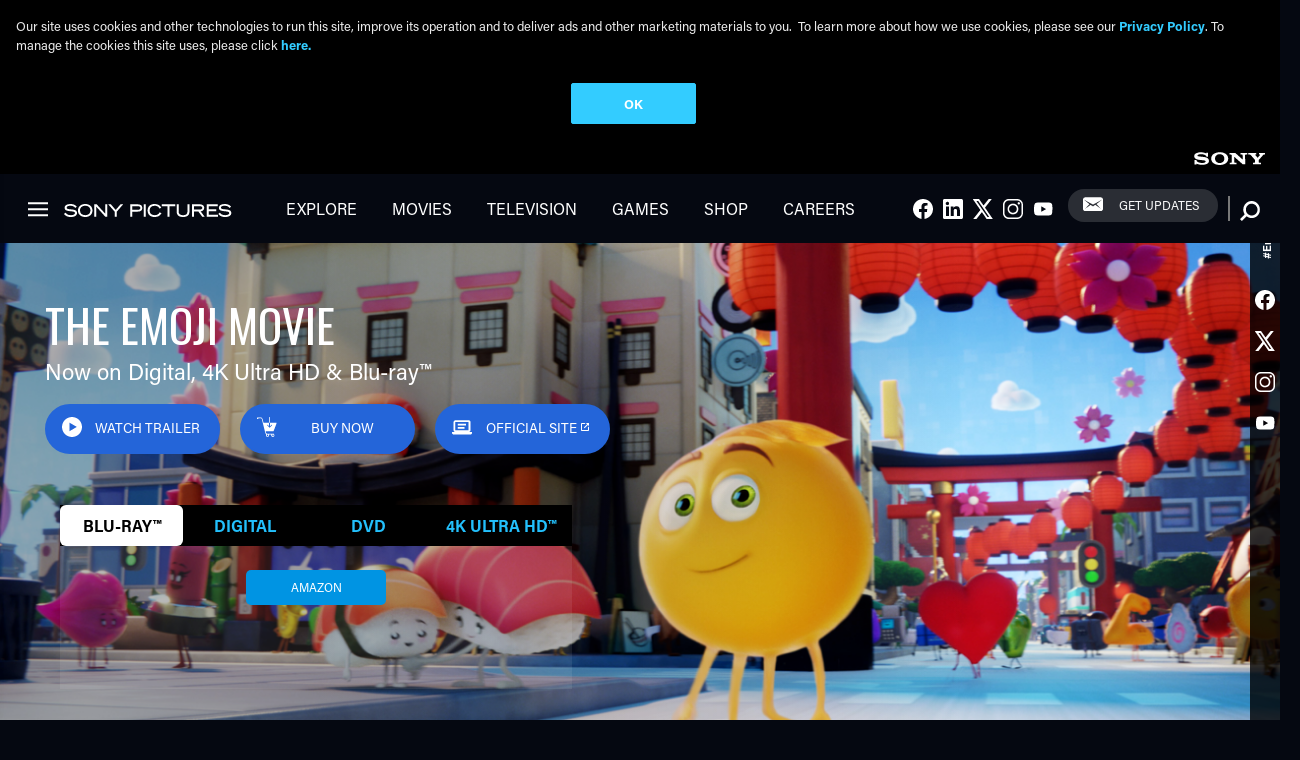

--- FILE ---
content_type: text/html; charset=UTF-8
request_url: https://www.sonypictures.com/movies/theemojimovie
body_size: 12166
content:
<!DOCTYPE html>
<html lang="en" dir="ltr">
  <head>
    <script>
    window.dataLayer = window.dataLayer || [];
    window.dataLayer.push({
       'page_title': "the emoji movie title page",
       'division': 'HE',
       'property_title': "theemojimovie",
       'gpms_id': '2101385',
       'genre': 'Comedy Family Animation',
       'property_type': 'marketing site',
       'content_type': 'us portal',
       'spe_subgroup': 'mp',
       'request_country': 'US',
       'site_country': 'us'
       , 'search_term': ""
     })
  </script>    <meta charset="utf-8" />
<meta name="description" content="Take an adventure in the secret world inside your smartphone to Textopolis, a bustling city where all your favorite emojis live." />
<link rel="canonical" href="https://www.sonypictures.com/movies/theemojimovie" />
<meta name="Generator" content="Drupal 10 (https://www.drupal.org)" />
<meta name="MobileOptimized" content="width" />
<meta name="HandheldFriendly" content="true" />
<meta name="viewport" content="width=device-width, initial-scale=1.0" />
<link rel="icon" href="/favicon.ico" type="image/vnd.microsoft.icon" />
<script>(function(w,d,s,l,i){
  w[l]=w[l]||[];
  w[l].push({'gtm.start':new Date().getTime(),event:'gtm.js'});
  var f=d.getElementsByTagName(s)[0];
  var j=d.createElement(s);
  var dl=l!='dataLayer'?'&l='+l:'';
  j.src='https://www.googletagmanager.com/gtm.js?id='+i+dl+'';
  j.async=true;
  f.parentNode.insertBefore(j,f);
})(window,document,'script','dataLayer','GTM-NRKSFM4');</script>

    <title>THE EMOJI MOVIE | Sony Pictures Entertainment</title>
    <link rel="stylesheet" media="all" href="/sites/default/files/css/css_HQT0xVJisLAyNcMMRfDahgm1XuudUWnk_M9wFnkxCiU.css?delta=0&amp;language=en&amp;theme=sonypictures&amp;include=eJxVimsKwjAMgC9U1nN4ipK2cQtmbchj2NsriIg_vwc-nWk8ctcQ4A0_mAQUdgU57Ft-ZoshUZnswJ5sjiXUPBQt1znd_D2V1sd_2nlW4GTLHM9cwTCFoRZRuqCtEk5s-aJ-uyuc-ALp9jxa" />
<link rel="stylesheet" media="all" href="/sites/default/files/css/css_TKiwIfRwrf9nFHMP7Tor6HnnUpDN91umX-NAzSyvXM4.css?delta=1&amp;language=en&amp;theme=sonypictures&amp;include=eJxVimsKwjAMgC9U1nN4ipK2cQtmbchj2NsriIg_vwc-nWk8ctcQ4A0_mAQUdgU57Ft-ZoshUZnswJ5sjiXUPBQt1znd_D2V1sd_2nlW4GTLHM9cwTCFoRZRuqCtEk5s-aJ-uyuc-ALp9jxa" />

    
      
    <script>
      ddLayer = [{
        'DiscAndDigital': '1',
        'GPMSID': '2101385'
      }];
    </script>      
    <style>
      .accent-geometry,
      .about__cta {
        border-color: #2465d9;
      }
      .he-promo-module__cta {
        border-color: #2465d9;
      }
      .section__header::after,
      .recent-press-releases .accent-rule {
        background: #2465d9;
      }
      .main .banner .button {
        border-color: #2465d9;
        background: #2465d9;
      }
      .main .about-module .button {
        border-color: #2465d9;
        background: #2465d9;
      }
      .wtw-widget {
        border-color: #2465d9;
        background: rgba(36, 101, 217, 0.8);
      }
      .where-to-watch .form-item__textfield {
        border-color: #2465d9;
      }
      .station_divider {
        border: 2px solid#2465d9;
      }
      .choose-your-country {
        background: rgba(36, 101, 217, 0.8);
      }
    </style>  </head>
  <body class="path-node page-node-type-title-movie black-bkg">
    <a href="#main-content" class="visually-hidden focusable">
      Skip to main content
    </a>
    <noscript><iframe src="https://www.googletagmanager.com/ns.html?id=GTM-NRKSFM4"
 height="0" width="0" style="display:none;visibility:hidden"></iframe></noscript>
      <div class="dialog-off-canvas-main-canvas" data-off-canvas-main-canvas>
    <div class="layout-container  dark ">

  <div class="site-header">
  <div class="sony-header">
    <div class="sony-header__logo">
      <a href="https://www.sony.com/en" target="_blank" title="Visit Sony.com" role="link"></a>
    </div>
  </div>
  <header class="main-header">
    <button class="sony-header__hamburger sprite-icon icn-hamburger" tabindex="0" role="link" style="border: none;"></button>
    <div class="main-header__section">
      <div class="main-header__logo">
        <a href="/" alt="Sony Logo">
  <img src="/themes/custom/sonypictures/logo.svg" class="logo" alt="Home" typeof="foaf:Image">
</a>
      </div>
    </div>
          <nav role="navigation" aria-labelledby="sonypictures_main_menu"  id="block-sonypictures-main-menu" class="block">
                
    

        
             <div class="main-header__section d-none d-md-block">
            <nav class="main-header__nav">
              <ul region="header" class="nav nav--main">
                                      
        <li class="nav__item">
          <a href="/explore" title="/explore" class="nav__link" data-drupal-link-system-path="explore">Explore</a>
                  </li>
                                
        <li class="nav__item">
          <a href="/movies" class="nav__link" data-drupal-link-system-path="movies">Movies</a>
                  </li>
                                
        <li class="nav__item">
          <a href="/tv" class="nav__link" data-drupal-link-system-path="node/18671">Television</a>
                  </li>
                                
        <li class="nav__item">
          <a href="/games" class="nav__link" data-drupal-link-system-path="games">Games</a>
                  </li>
                                
        <li class="nav__item">
          <a href="https://sonypicturesstore.com/" class="nav__link">Shop</a>
                  </li>
                                
        <li class="nav__item">
          <a href="https://www.sonypicturesjobs.com/" class="nav__link">Careers</a>
                  </li>
          </ul>
    </nav>
          </div>
    
  



  </nav>
<div class="main-header__social d-none d-md-inline"><h2 class="visually-hidden" id="sociallinks_2">Social Links</h2><ul region="header" class="nav nav--connect"><li class="nav__social"><a id="social-1" class="nav__link" href="https://www.facebook.com/SonyPictures"><span class="icn-facebook sprite-icon"></span><span class="visuallyhidden">Facebook</span></a></li><li class="nav__social"><a id="social-2" class="nav__link" href="https://www.linkedin.com/company/sony-pictures-entertainment"><span class="icn-linkedin sprite-icon"></span><span class="visuallyhidden">LInkedIn</span></a></li><li class="nav__social"><a id="social-3" class="nav__link" href="https://twitter.com/sonypictures"><span class="icn-twitter sprite-icon"></span><span class="visuallyhidden">Twitter</span></a></li><li class="nav__social"><a id="social-4" class="nav__link" href="https://www.instagram.com/SonyPictures/"><span class="icn-instagram sprite-icon"></span><span class="visuallyhidden">Instagram</span></a></li><li class="nav__social"><a id="social-5" class="nav__link" href="https://www.youtube.com/sonypictures"><span class="icn-youtube sprite-icon"></span><span class="visuallyhidden">Youtube</span></a></li></ul></div>    
<div  id="block-newsletterblock" class="main-header__newsletter d-none d-md-inline">
  
    
      <a id="header-signup" href="https://secure.sonypictures.com/registration/" class="button--newsletter">Get Updates</a>
  </div>
  

<div  data-drupal-selector="views-exposed-form-solr-search-content-page-1" id="block-exposedformsolr-search-contentpage-1" class="block views-exposed-form search site-header__search">
  
    
      <form region="header" action="/search/all/%2A" method="get" id="views-exposed-form-solr-search-content-page-1" accept-charset="UTF-8">
  <div class="js-form-item form-item">
      <label for="edit-keys" class="visually-hidden form-item__label">Search</label>
        <input class="search__textfield form-item__textfield form-text" data-drupal-selector="edit-keys" type="text" id="edit-keys" name="keys" value="" size="30" maxlength="128" placeholder="What are you looking for?" />

        </div>
<button class="search__show" data-drupal-selector="edit-show"></button>
<input data-drupal-selector="edit-submit-solr-search-content" type="submit" id="edit-submit-solr-search-content" value="Search" class="js-form-submit form-submit search__button" />



</form>

  </div>

      <div class="search__curtain"></div>
          </header>
</div>


  
  

  

  

  

  

  <main role="main" class="main">
    <a id="main-content" tabindex="-1"></a>
    <div class="main-content--with-sidebar">
        <div>
    <div data-drupal-messages-fallback class="hidden"></div>


<div  id="block-sonypictures-content" class="block">
  
    
      

<article  class="node">

  
    

  
  <div>
    <span id="original_title" class="hidden"></span>
    

<div><div><div class="banner--full banner left banner--with-image"><div class="background__image"><img loading="eager" srcset="/sites/default/files/styles/max_360x390/public/banner-images/2019-06/theemojimovie_banner_2572x1100_copyright_v2.png?h=abc6acbe&amp;itok=xy5-w-Kt 360w, /sites/default/files/styles/max_860x460/public/banner-images/2019-06/theemojimovie_banner_2572x1100_copyright_v2.png?itok=CtLC2JUk 860w, /sites/default/files/styles/max_1300x1300/public/banner-images/2019-06/theemojimovie_banner_2572x1100_copyright_v2.png?itok=meAFdeoR 1300w, /sites/default/files/styles/max_2600x2600/public/banner-images/2019-06/theemojimovie_banner_2572x1100_copyright_v2.png?itok=KZ8BhXjl 2560w, /sites/default/files/banner-images/2019-06/theemojimovie_banner_2572x1100_copyright_v2.png 2572w" sizes="100vw" width="360" height="390" src="/sites/default/files/styles/max_360x390/public/banner-images/2019-06/theemojimovie_banner_2572x1100_copyright_v2.png?h=abc6acbe&amp;itok=xy5-w-Kt" alt="THE EMOJI MOVIE" class="img-fluid" /></div><div class="banner--title"><div class="banner--title--inner "><div class="banner__subtitle"></div><div class="banner__subtitle"></div><h1>
              THE EMOJI MOVIE
            </h1><div class="banner__availability">Now on Digital, 4K Ultra HD & Blu-ray™ </div><div class="banner__cta"><div><div><a
   class="button button--watch-trailer button--banner__cta"
        data-featherlight="iframe"
    data-featherlight-iframe-width="960"
    data-featherlight-iframe-height="540"
    href="https://www.youtube.com/embed/hewI18vXCGs" id="Watch Trailer" data-attr="banner__cta" data-location=""  data-flex=""
   "
  >
      Watch Trailer
    </a></div><div><a
   class="button button--buy-now button--banner__cta"
      href="https://itunes.apple.com/us/movie/the-emoji-movie/id1254310254?mt=6&amp;ign-mpt=uo%3D4" id="Buy Now" data-attr="banner__cta" data-location=""  data-flex=""
   "
  >
      Buy Now
    </a></div><div><a
   class="button button--official-website button--banner__cta"
      href="http://www.theemoji-movie.com/discanddigital/" id="Official Site" data-attr="banner__cta" data-location=""  data-flex=""
   "
  >
      Official Site
    </a></div></div></div><div class="banner__buy-now d-none d-xl-block"><div class="buy-widget" id="buy-now"><div class="tabs" ><ul class="nav nav-pills nav-fill g g--remove-gutters g--full g--fit--xl" id="aTab" role="tablist"><li role="presentation" class="g__cell nav-item" ><button class="nav-link no-wrap active" id="Bluray-h-tab" data-bs-toggle="pill" data-bs-target="#Bluray-h" type="button" role="tab" aria-controls="pills-Bluray-h" aria-selected="true">Blu-ray&trade;</button></li><li role="presentation" class="g__cell nav-item" ><button class="nav-link no-wrap" id="Digital-h-tab" data-bs-toggle="pill" data-bs-target="#Digital-h" type="button" role="tab" aria-controls="pills-Digital-h" aria-selected="true">Digital</button></li><li role="presentation" class="g__cell nav-item" ><button class="nav-link no-wrap" id="DVD-h-tab" data-bs-toggle="pill" data-bs-target="#DVD-h" type="button" role="tab" aria-controls="pills-DVD-h" aria-selected="true">DVD</button></li><li role="presentation" class="g__cell nav-item" ><button class="nav-link no-wrap" id="aKUltraHD-h-tab" data-bs-toggle="pill" data-bs-target="#aKUltraHD-h" type="button" role="tab" aria-controls="pills-aKUltraHD-h" aria-selected="true">4K Ultra HD&trade;</button></li></ul><div class="tab-content" id="pills-tabContent"><div id="Bluray-h" aria-labelledby="Bluray-h-tab" class="tab-pane tabs__content fade  active show" role="tabpanel"><a id="theemojimovie-Blu-ray-amazon" data-attr="store-button-hero-banner" class="store-button" href="http://www.amazon.com/dp/B0746Z9TGX/ref=nosim/?tag=sonypicture0a-20" target="_blank" style="border-color: #0094e3;background: #0094e3;">
              amazon
            </a><span class="legal-disclaimer">&nbsp;</span></div><div id="Digital-h" aria-labelledby="Digital-h-tab" class="tab-pane tabs__content fade " role="tabpanel"><a id="theemojimovie-Digital-itunes" data-attr="store-button-hero-banner" class="store-button" href="https://itunes.apple.com/us/movie/the-emoji-movie/id1254310254?uo=4&amp;at=11lc79&amp;mt=6&amp;ct=esssonypicturesese" target="_blank" style="border-color: #0094e3;background: #0094e3;">
              itunes
            </a><span class="legal-disclaimer">&nbsp;</span></div><div id="DVD-h" aria-labelledby="DVD-h-tab" class="tab-pane tabs__content fade " role="tabpanel"><a id="theemojimovie-DVD-amazon" data-attr="store-button-hero-banner" class="store-button" href="http://www.amazon.com/dp/B0746ZDXSP/ref=nosim/?tag=sonypicture0a-20" target="_blank" style="border-color: #0094e3;background: #0094e3;">
              amazon
            </a><a id="theemojimovie-DVD-amazon" data-attr="store-button-hero-banner" class="store-button" href="http://www.amazon.com/dp/B07GW2P6TT/ref=nosim/?tag=sonypicture0a-20" target="_blank" style="border-color: #0094e3;background: #0094e3;">
              amazon
            </a><span class="legal-disclaimer">&nbsp;</span></div><div id="aKUltraHD-h" aria-labelledby="aKUltraHD-h-tab" class="tab-pane tabs__content fade " role="tabpanel"><a id="theemojimovie-4K Ultra HD-amazon" data-attr="store-button-hero-banner" class="store-button" href="http://www.amazon.com/dp/B0746ZZR71/ref=nosim/?tag=sonypicture0a-20" target="_blank" style="border-color: #0094e3;background: #0094e3;">
              amazon
            </a><span class="legal-disclaimer">&nbsp;</span><br /><span class="legal-disclaimer">*For Playback in 4K with HDR, you need a 4K UHD TV with HDR, an Ultra HD Blu-ray™ player and high-speed HDMI 2.0A cables.</span></div></div></div></div></div></div></div></div><div class="social-sidebar--wrapper"><div class="social-sidebar--inner"><span class="social-sidebar--tagline">#EmojiMovie</span><ul class="nav nav--social-sidebar"><li class="nav__item"><a id="#EmojiMovie" class="nav__link" href="https://www.facebook.com/emojimovie"><span class="icn-facebook sprite-icon"></span><span class="visuallyhidden">facebook</span></a></li><li class="nav__item"><a id="#EmojiMovie" class="nav__link" href="https://twitter.com/emojimovie"><span class="icn-twitter sprite-icon"></span><span class="visuallyhidden">twitter</span></a></li><li class="nav__item"><a id="#EmojiMovie" class="nav__link" href="https://www.instagram.com/emojimovie/"><span class="icn-instagram sprite-icon"></span><span class="visuallyhidden">instagram</span></a></li><li class="nav__item"><a id="#EmojiMovie" class="nav__link" href="https://www.youtube.com/watch?v=hewI18vXCGs&amp;pid=theemojimovie"><span class="icn-youtube sprite-icon"></span><span class="visuallyhidden">youtube</span></a></li></ul></div></div></div><div><div id="about-module" class="section about  d-flex about--w-image "><div class="section-wrapper"><h2 class="section__header d-none d-md-block">ABOUT</h2><div class="about-module" class="section__container"><div class="g g--full g--fit--large"><div class="g__cell"><div id="about-left" class="about__left" role="dialog" aria-labelledby="about-left"><div class="about__keyart d-none d-md-block"><div class="center-text"><img loading="eager" srcset="/sites/default/files/styles/max_325x325/public/chameleon/title-movie/DP_3603343_TC_1400x2100_DP_3603344_EmojiMovie_2000x3000_EST_2.jpg?itok=5-QuEQjI 217w, /sites/default/files/styles/max_280x420/public/chameleon/title-movie/DP_3603343_TC_1400x2100_DP_3603344_EmojiMovie_2000x3000_EST_2.jpg?itok=CcUyE7hC 280w, /sites/default/files/styles/max_860x460/public/chameleon/title-movie/DP_3603343_TC_1400x2100_DP_3603344_EmojiMovie_2000x3000_EST_2.jpg?itok=aoelyCev 307w, /sites/default/files/styles/max_430x572/public/chameleon/title-movie/DP_3603343_TC_1400x2100_DP_3603344_EmojiMovie_2000x3000_EST_2.jpg?itok=ZULItKgU 381w, /sites/default/files/styles/max_560x840/public/chameleon/title-movie/DP_3603343_TC_1400x2100_DP_3603344_EmojiMovie_2000x3000_EST_2.jpg?itok=Grdteb0A 560w" sizes="(min-width: 1290px) 860px, (min-width: 851px) 560px, (min-width: 560px) 50vw, 100vw" width="307" height="460" src="/sites/default/files/styles/max_860x460/public/chameleon/title-movie/DP_3603343_TC_1400x2100_DP_3603344_EmojiMovie_2000x3000_EST_2.jpg?itok=aoelyCev" alt="THE EMOJI MOVIE" title="THE EMOJI MOVIE" class="img-fluid" /></div></div><div class="about__cta text-long"><p class="subheading-tc">Now on Digital, 4K Ultra HD & Blu-ray™ </p><div class="buy-widget" id="buy-now"><div class="tabs" ><ul class="nav nav-pills nav-fill g g--remove-gutters g--full g--fit--xl" id="aTab" role="tablist"><li role="presentation" class="g__cell nav-item" ><button class="nav-link no-wrap active" id="Bluray-tab" data-bs-toggle="pill" data-bs-target="#Bluray" type="button" role="tab" aria-controls="pills-Bluray" aria-selected="true">Blu-ray&trade;</button></li><li role="presentation" class="g__cell nav-item" ><button class="nav-link no-wrap" id="Digital-tab" data-bs-toggle="pill" data-bs-target="#Digital" type="button" role="tab" aria-controls="pills-Digital" aria-selected="true">Digital</button></li><li role="presentation" class="g__cell nav-item" ><button class="nav-link no-wrap" id="DVD-tab" data-bs-toggle="pill" data-bs-target="#DVD" type="button" role="tab" aria-controls="pills-DVD" aria-selected="true">DVD</button></li><li role="presentation" class="g__cell nav-item" ><button class="nav-link no-wrap" id="aKUltraHD-tab" data-bs-toggle="pill" data-bs-target="#aKUltraHD" type="button" role="tab" aria-controls="pills-aKUltraHD" aria-selected="true">4K Ultra HD&trade;</button></li></ul><div class="tab-content" id="pills-tabContent"><div id="Bluray" aria-labelledby="Blu-ray-tab" class="tab-pane tabs__content fade  active show" role="tabpanel"><a id="theemojimovie-Blu-ray-amazon" data-attr="store-button-about" class="store-button" href="http://www.amazon.com/dp/B0746Z9TGX/ref=nosim/?tag=sonypicture0a-20" target="_blank" style="border-color: #0094e3;background: #0094e3;">
              amazon
            </a><span class="legal-disclaimer">&nbsp;</span></div><div id="Digital" aria-labelledby="Digital-tab" class="tab-pane tabs__content fade " role="tabpanel"><a id="theemojimovie-Digital-itunes" data-attr="store-button-about" class="store-button" href="https://itunes.apple.com/us/movie/the-emoji-movie/id1254310254?uo=4&amp;at=11lc79&amp;mt=6&amp;ct=esssonypicturesese" target="_blank" style="border-color: #0094e3;background: #0094e3;">
              itunes
            </a><span class="legal-disclaimer">&nbsp;</span></div><div id="DVD" aria-labelledby="DVD-tab" class="tab-pane tabs__content fade " role="tabpanel"><a id="theemojimovie-DVD-amazon" data-attr="store-button-about" class="store-button" href="http://www.amazon.com/dp/B0746ZDXSP/ref=nosim/?tag=sonypicture0a-20" target="_blank" style="border-color: #0094e3;background: #0094e3;">
              amazon
            </a><a id="theemojimovie-DVD-amazon" data-attr="store-button-about" class="store-button" href="http://www.amazon.com/dp/B07GW2P6TT/ref=nosim/?tag=sonypicture0a-20" target="_blank" style="border-color: #0094e3;background: #0094e3;">
              amazon
            </a><span class="legal-disclaimer">&nbsp;</span></div><div id="aKUltraHD" aria-labelledby="4K Ultra HD-tab" class="tab-pane tabs__content fade " role="tabpanel"><a id="theemojimovie-4K Ultra HD-amazon" data-attr="store-button-about" class="store-button" href="http://www.amazon.com/dp/B0746ZZR71/ref=nosim/?tag=sonypicture0a-20" target="_blank" style="border-color: #0094e3;background: #0094e3;">
              amazon
            </a><span class="legal-disclaimer">&nbsp;</span><br /><span class="legal-disclaimer">*For Playback in 4K with HDR, you need a 4K UHD TV with HDR, an Ultra HD Blu-ray™ player and high-speed HDMI 2.0A cables.</span></div></div></div></div></div><div class="d-md-none"><h2 class="section__header ">ABOUT</h2><div class="about__keyart"><div class="center-text"><img loading="eager" srcset="/sites/default/files/styles/max_325x325/public/chameleon/title-movie/DP_3603343_TC_1400x2100_DP_3603344_EmojiMovie_2000x3000_EST_2.jpg?itok=5-QuEQjI 217w, /sites/default/files/styles/max_280x420/public/chameleon/title-movie/DP_3603343_TC_1400x2100_DP_3603344_EmojiMovie_2000x3000_EST_2.jpg?itok=CcUyE7hC 280w, /sites/default/files/styles/max_860x460/public/chameleon/title-movie/DP_3603343_TC_1400x2100_DP_3603344_EmojiMovie_2000x3000_EST_2.jpg?itok=aoelyCev 307w, /sites/default/files/styles/max_430x572/public/chameleon/title-movie/DP_3603343_TC_1400x2100_DP_3603344_EmojiMovie_2000x3000_EST_2.jpg?itok=ZULItKgU 381w, /sites/default/files/styles/max_560x840/public/chameleon/title-movie/DP_3603343_TC_1400x2100_DP_3603344_EmojiMovie_2000x3000_EST_2.jpg?itok=Grdteb0A 560w" sizes="(min-width: 1290px) 860px, (min-width: 851px) 560px, (min-width: 560px) 50vw, 100vw" width="307" height="460" src="/sites/default/files/styles/max_860x460/public/chameleon/title-movie/DP_3603343_TC_1400x2100_DP_3603344_EmojiMovie_2000x3000_EST_2.jpg?itok=aoelyCev" alt="THE EMOJI MOVIE" title="THE EMOJI MOVIE" class="img-fluid" /></div></div></div></div></div><div class="g__cell"><div class="about__right"><h3>THE EMOJI MOVIE</h3><div
              class="about__year"><div>2017</div>  |               <div id="genre" class="genre"><div><div>Comedy</div>,              <div>Family</div>,              <div>Animation</div></div></div></div><div class="text-long"><p>Take an adventure in the secret world inside your smartphone to Textopolis, a bustling city where all your favorite emojis live. In this world, each emoji has only one facial expression – except for Gene (T.J. Miller), who is bursting with multiple expressions. Determined to become “normal”, Gene enlists the help of his handy best friend Hi-5 (James Corden) and the notorious code breaker emoji Jailbreak (Anna Faris). Together, these unlikely heroes embark on an epic “app-venture” through the apps on the phone, each its own wild and fun world, to find the code that will fix Gene!</p></div><div class="about__logos"><article class="about__logos__item"  style="-webkit-align-self: center;align-self: center;"><div><picture><img loading="eager" width="101" height="75" src="/sites/default/files/styles/studio_logo/public/2021-10/spa_logo_0.png?itok=51LThuVg" alt="Sony Pictures Animation Logo" class="img-fluid" /></picture></div></article><article class="about__logos__item"  style="-webkit-align-self: center;align-self: center;"><div><picture><img loading="eager" width="101" height="75" src="/sites/default/files/styles/studio_logo/public/2022-03/columbia_reverse_logo_0.png?itok=1akawHHO" alt="Columbia Pictures logo" class="img-fluid" /></picture></div></article><div class="about--rating-bug"><div style="display: inline-flex;"><div><img alt="Ratings Image" src="/sites/default/files/rating-bugs/emojimovie_rating.png" class="img-fluid" /></div></div></div></div><small class="text-center"><p><div class="text-long"><p>© 2017 Sony Pictures Animation Inc. All Rights Reserved.</p></div></p></small></div></div></div></div></div></div></div><!-- Modal --><div class="modal fade" id="buyNowModal" tabindex="-1" role="dialog" aria-labelledby="exampleModalLabel"
     aria-hidden="true" ><div class="modal-dialog" role="document"><div class="modal-header dark"><button type="button" class="close" data-dismiss="modal" aria-label="Close"><span aria-hidden="true" class="dark">&times;</span></button></div><div class="clearfix"></div><div class="modal-body dark" role="dialog"><div class="row"><div class="col-4"><div class="modal__keyart"><div class="center-text"><img loading="eager" srcset="/sites/default/files/styles/max_325x325/public/chameleon/title-movie/DP_3603343_TC_1400x2100_DP_3603344_EmojiMovie_2000x3000_EST_2.jpg?itok=5-QuEQjI 217w, /sites/default/files/styles/max_280x420/public/chameleon/title-movie/DP_3603343_TC_1400x2100_DP_3603344_EmojiMovie_2000x3000_EST_2.jpg?itok=CcUyE7hC 280w, /sites/default/files/styles/max_860x460/public/chameleon/title-movie/DP_3603343_TC_1400x2100_DP_3603344_EmojiMovie_2000x3000_EST_2.jpg?itok=aoelyCev 307w, /sites/default/files/styles/max_430x572/public/chameleon/title-movie/DP_3603343_TC_1400x2100_DP_3603344_EmojiMovie_2000x3000_EST_2.jpg?itok=ZULItKgU 381w, /sites/default/files/styles/max_560x840/public/chameleon/title-movie/DP_3603343_TC_1400x2100_DP_3603344_EmojiMovie_2000x3000_EST_2.jpg?itok=Grdteb0A 560w" sizes="(min-width: 1290px) 860px, (min-width: 851px) 560px, (min-width: 560px) 50vw, 100vw" width="307" height="460" src="/sites/default/files/styles/max_860x460/public/chameleon/title-movie/DP_3603343_TC_1400x2100_DP_3603344_EmojiMovie_2000x3000_EST_2.jpg?itok=aoelyCev" alt="THE EMOJI MOVIE" title="THE EMOJI MOVIE" class="img-fluid" /></div></div></div><div class="col-8"><h3>THE EMOJI MOVIE</h3><h4 class="about__subtitle h5"></h4><h5 class="subheading-tc">Now on Digital, 4K Ultra HD & Blu-ray™ </h5><h4></h4><br><h4>Get It Now!</h4></div></div><div class="text-long"><div class="buy-widget" id="buy-now"><div class="tabs" ><ul class="nav nav-pills nav-fill g g--remove-gutters g--full g--fit--xl" id="oTab" role="tablist"><li role="presentation" class="g__cell nav-item" ><button class="nav-link no-wrap active" id="Bluray-o-tab" data-bs-toggle="pill" data-bs-target="#Bluray-o" type="button" role="tab" aria-controls="pills-Bluray-o" aria-selected="true">Blu-ray&trade;</button></li><li role="presentation" class="g__cell nav-item" ><button class="nav-link no-wrap" id="Digital-o-tab" data-bs-toggle="pill" data-bs-target="#Digital-o" type="button" role="tab" aria-controls="pills-Digital-o" aria-selected="true">Digital</button></li><li role="presentation" class="g__cell nav-item" ><button class="nav-link no-wrap" id="DVD-o-tab" data-bs-toggle="pill" data-bs-target="#DVD-o" type="button" role="tab" aria-controls="pills-DVD-o" aria-selected="true">DVD</button></li><li role="presentation" class="g__cell nav-item" ><button class="nav-link no-wrap" id="aKUltraHD-o-tab" data-bs-toggle="pill" data-bs-target="#aKUltraHD-o" type="button" role="tab" aria-controls="pills-aKUltraHD-o" aria-selected="true">4K Ultra HD&trade;</button></li></ul><div class="tab-content" id="pills-tabContent"><div id="Bluray-o" aria-labelledby="Bluray-o-tab" class="tab-pane tabs__content fade  active show" role="tabpanel"><a id="theemojimovie-Blu-ray-amazon" data-attr="store-button-overlay" class="store-button" href="http://www.amazon.com/dp/B0746Z9TGX/ref=nosim/?tag=sonypicture0a-20" target="_blank" style="border-color: #0094e3;background: #0094e3;">
              amazon
            </a><span class="legal-disclaimer">&nbsp;</span></div><div id="Digital-o" aria-labelledby="Digital-o-tab" class="tab-pane tabs__content fade " role="tabpanel"><a id="theemojimovie-Digital-itunes" data-attr="store-button-overlay" class="store-button" href="https://itunes.apple.com/us/movie/the-emoji-movie/id1254310254?uo=4&amp;at=11lc79&amp;mt=6&amp;ct=esssonypicturesese" target="_blank" style="border-color: #0094e3;background: #0094e3;">
              itunes
            </a><span class="legal-disclaimer">&nbsp;</span></div><div id="DVD-o" aria-labelledby="DVD-o-tab" class="tab-pane tabs__content fade " role="tabpanel"><a id="theemojimovie-DVD-amazon" data-attr="store-button-overlay" class="store-button" href="http://www.amazon.com/dp/B0746ZDXSP/ref=nosim/?tag=sonypicture0a-20" target="_blank" style="border-color: #0094e3;background: #0094e3;">
              amazon
            </a><a id="theemojimovie-DVD-amazon" data-attr="store-button-overlay" class="store-button" href="http://www.amazon.com/dp/B07GW2P6TT/ref=nosim/?tag=sonypicture0a-20" target="_blank" style="border-color: #0094e3;background: #0094e3;">
              amazon
            </a><span class="legal-disclaimer">&nbsp;</span></div><div id="aKUltraHD-o" aria-labelledby="aKUltraHD-o-tab" class="tab-pane tabs__content fade " role="tabpanel"><a id="theemojimovie-4K Ultra HD-amazon" data-attr="store-button-overlay" class="store-button" href="http://www.amazon.com/dp/B0746ZZR71/ref=nosim/?tag=sonypicture0a-20" target="_blank" style="border-color: #0094e3;background: #0094e3;">
              amazon
            </a><span class="legal-disclaimer">&nbsp;</span><br /><span class="legal-disclaimer">*For Playback in 4K with HDR, you need a 4K UHD TV with HDR, an Ultra HD Blu-ray™ player and high-speed HDMI 2.0A cables.</span></div></div></div></div></div></div><div class="modal-footer dark"></div></div></div></div><div><div class="section-wrapper d-flex"><div id="extras-module"  class="extras-module"><h2 class="section__header d-inline-flex">Extras</h2><div class="accent-geometry"></div><div class="extras-module--inner d-flex justify-content-around"><div class="g__cell g--1of3 extras-item"><a href="https://soundtracks.lnk.to/TheEmojiMovie" class="extras" id="Soundtrack Available Now<br/> to Stream and Download<br/> and on CD" data-attr="extras"><div><img loading="eager" srcset="/sites/default/files/styles/max_506x390/public/2020-08/theemojimovie_soundtrack_extras_768x450.jpg?itok=xIMH2gvT 506w, /sites/default/files/2020-08/theemojimovie_soundtrack_extras_768x450.jpg 768w" sizes="100vw" width="768" height="450" src="/sites/default/files/2020-08/theemojimovie_soundtrack_extras_768x450.jpg" alt="THE EMOJI MOVIE soundtrack" class="img-fluid" /></div><div class="extras-item--title">Soundtrack Available Now<br/> to Stream and Download<br/> and on CD</div><div class="extras-item--subtitle">LISTEN NOW</div></a></div></div></div></div></div><div><div class="has-background-image email-signup-module section"><div class="email-signup-module--inner g g--remove-gutters"><div class="email-signup-module--background-image"><div class="email-signup-module--background-image--mobile" style="background:#2465d9"></div><div><img loading="eager" srcset="/sites/default/files/styles/max_506x390/public/email-backgrounds/theemojimovie_register_1400x380_v2_0.jpg?itok=Kolw9ZpG 506w, /sites/default/files/styles/max_860x460/public/email-backgrounds/theemojimovie_register_1400x380_v2_0.jpg?itok=54lW8g4w 860w, /sites/default/files/styles/max_1300x1300/public/email-backgrounds/theemojimovie_register_1400x380_v2_0.jpg?itok=oZLEnx9L 1300w, /sites/default/files/email-backgrounds/theemojimovie_register_1400x380_v2_0.jpg 1400w" sizes="100vw" width="1400" height="380" src="/sites/default/files/email-backgrounds/theemojimovie_register_1400x380_v2_0.jpg" alt="The Emoji Movie Register for Updates" class="img-fluid" /></div></div><div class="email-signup-module--inner--content " style="left: 50%;"><h2 style="color:#fff"><div>Become a Fan</div></h2><span class="email-subtitle" style="color:#fff"><div>Subscribe Now to our newsletters and get updates from Sony Pictures delivered right to your inbox.</div></span><a id="signup module" class="button--newsletter" href="/movies/theemojimovie/register"  style="background:#fddd00" target="_blank">SIGN UP NOW</a></div></div></div></div><div><div class="section-wrapper"><div id="see-also-module"  class="see-also-module"><h2 class="section__header">See Also</h2><div class="see-also-module--see-all"><a href="/explore">See All</a></div><div class="accent-geometry"></div><div class="see-also-module--inner g g--1of2 g--1of4--large"><div class="see-also-item g__cell"><div class="see-also-item--image"><a id="seealso" href="/movies/smurfsthelostvillage" tabindex="-1" aria-hidden="true"><img srcset="/sites/default/files/styles/max_280x420/public/chameleon/title-movie/DP_3419040_Smurfs_Lost%20Village_2017_1400x2100_1.jpg?itok=NfkX4FXJ 280w, /sites/default/files/styles/max_560x840/public/chameleon/title-movie/DP_3419040_Smurfs_Lost%20Village_2017_1400x2100_1.jpg?itok=sd-ZJU4B 560w" sizes="(min-width: 1290px) 280px, (min-width: 851px) 280px, (min-width: 320px) 560px, 100vw" width="280" height="420" src="/sites/default/files/styles/max_280x420/public/chameleon/title-movie/DP_3419040_Smurfs_Lost%20Village_2017_1400x2100_1.jpg?itok=NfkX4FXJ" alt="" loading="lazy" class="img-fluid" /></a></div><div class="see-also-item--title"><a id="seealso" href="/movies/smurfsthelostvillage">SMURFS: THE LOST VILLAGE</a></div></div><div class="see-also-item g__cell"><div class="see-also-item--image"><a id="seealso" href="/movies/spidermanintothespiderverse" tabindex="-1" aria-hidden="true"><img srcset="/sites/default/files/styles/max_280x420/public/title-key-art/spiderman_verse_rating_0.jpg?itok=LdrBkddO 280w, /sites/default/files/styles/max_560x840/public/title-key-art/spiderman_verse_rating_0.jpg?itok=N_U_lGHQ 560w" sizes="(min-width: 1290px) 280px, (min-width: 851px) 280px, (min-width: 320px) 560px, 100vw" width="280" height="420" src="/sites/default/files/styles/max_280x420/public/title-key-art/spiderman_verse_rating_0.jpg?itok=LdrBkddO" alt="" loading="lazy" class="img-fluid" /></a></div><div class="see-also-item--title"><a id="seealso" href="/movies/spidermanintothespiderverse">SPIDER-MAN<span class="trademark">&trade;</span>: INTO THE SPIDER-VERSE</a></div></div><div class="see-also-item g__cell"><div class="see-also-item--image"><a id="seealso" href="/movies/hoteltransylvania3" tabindex="-1" aria-hidden="true"><img srcset="/sites/default/files/styles/max_280x420/public/chameleon/title-movie/DP_4148986_TC_1400x2100_DP_4148987_HOTEL_T3_2000x3000_EST_18.jpg?itok=HjZ66_0N 280w, /sites/default/files/styles/max_560x840/public/chameleon/title-movie/DP_4148986_TC_1400x2100_DP_4148987_HOTEL_T3_2000x3000_EST_18.jpg?itok=BfUxDnQX 560w" sizes="(min-width: 1290px) 280px, (min-width: 851px) 280px, (min-width: 320px) 560px, 100vw" width="280" height="420" src="/sites/default/files/styles/max_280x420/public/chameleon/title-movie/DP_4148986_TC_1400x2100_DP_4148987_HOTEL_T3_2000x3000_EST_18.jpg?itok=HjZ66_0N" alt="" loading="lazy" class="img-fluid" /></a></div><div class="see-also-item--title"><a id="seealso" href="/movies/hoteltransylvania3">HOTEL TRANSYLVANIA 3</a></div></div><div class="see-also-item g__cell"><div class="see-also-item--image"><a id="seealso" href="/movies/theangrybirdsmovie" tabindex="-1" aria-hidden="true"><img srcset="/sites/default/files/styles/max_280x420/public/chameleon/title-movie/768140_AngryBirds_Movie_EST_1400x2100_USv2_1.jpg?itok=NufRZ3tT 280w, /sites/default/files/styles/max_560x840/public/chameleon/title-movie/768140_AngryBirds_Movie_EST_1400x2100_USv2_1.jpg?itok=AjqeDbrm 560w" sizes="(min-width: 1290px) 280px, (min-width: 851px) 280px, (min-width: 320px) 560px, 100vw" width="280" height="420" src="/sites/default/files/styles/max_280x420/public/chameleon/title-movie/768140_AngryBirds_Movie_EST_1400x2100_USv2_1.jpg?itok=NufRZ3tT" alt="" loading="lazy" class="img-fluid" /></a></div><div class="see-also-item--title"><a id="seealso" href="/movies/theangrybirdsmovie">THE ANGRY BIRDS MOVIE</a></div></div></div></div></div></div><div><div class="sp-registration"></div></div></div>
  </div>

</article>

  </div>

  </div>

    </div>
  </main>

    <div class="dark">
    <footer class="site-footer" role="contentinfo">
      <div class="section-wrapper">
        <div class="g g--full g--fit--xl">
            <div class="site-footer__container g__cell">
  <div class="g g--fit">
    <div  id="block-aboutsonypictures" class="g__cell"><h3 id="aboutsonypictures"  id="block-aboutsonypictures" class="g__cell h4">About Sony Pictures</h3><ul region="footer" class="menu"><li class="menu__item"><a href="/corp/management.html" class="menu__link" data-drupal-link-system-path="node/18561">Senior Management Team</a></li><li class="menu__item"><a href="/corp/divisions.html" class="menu__link" data-drupal-link-system-path="node/106">Divisions</a></li><li class="menu__item"><a href="/corp/corporateimpact.html" class="menu__link" data-drupal-link-system-path="node/116">Corporate Impact</a></li><li class="menu__item"><a href="/corp/studiotours" class="menu__link" data-drupal-link-system-path="node/111">Studio Tours</a></li><li class="menu__item"><a href="/corp/help.html" class="menu__link" data-drupal-link-system-path="node/121">Help (FAQ)</a></li></ul></div><div  id="block-footerservices" class="g__cell"><h3 id="footerservices"  id="block-footerservices" class="g__cell h4">Services</h3><ul region="footer" class="menu"><li class="menu__item"><a href="http://www.imageworks.com/" class="menu__link" data-attr="external">Sony Pictures Imageworks</a></li><li class="menu__item"><a href="https://www.sonypicturesstudios.com/" class="menu__link" data-attr="external">Sony Pictures Studios</a></li><li class="menu__item"><a href="http://www.sonypicturesstudios.com/stockfootage.php" class="menu__link" data-attr="external">Sony Pictures Stock Footage</a></li><li class="menu__item"><a href="http://www.sonypicturesstudios.com/filmclipandstilllicensing.php" class="menu__link" data-attr="external">Sony Pictures Clips &amp; Still Image Licensing</a></li><li class="menu__item"><a href="/corp/music_library.html" class="menu__link" data-drupal-link-system-path="node/131">Sony Pictures Audio Library</a></li><li class="menu__item"><a href="/corp/group_sales.html" class="menu__link" data-drupal-link-system-path="node/136">Group Sales</a></li><li class="menu__item"><a href="https://www.sonypictures.com/supplier/" class="menu__link" data-attr="external">Supplier Information</a></li></ul></div><div  id="block-sonypicturesontheweb" class="g__cell"><h3 id="sonypicturesontheweb"  id="block-sonypicturesontheweb" class="g__cell h4">Sony Pictures on the Web</h3><ul region="footer" class="menu"><li class="menu__item"><a href="http://www.sonypicturesanimation.com/" class="menu__link" data-attr="external">Sony Pictures Animation</a></li><li class="menu__item"><a href="http://www.sonyclassics.com/" class="menu__link" data-attr="external">Sony Pictures Classics</a></li><li class="menu__item"><a href="http://www.sonypicturesmuseum.com/" class="menu__link" data-attr="external">Sony Pictures Museum</a></li><li class="menu__item"><a href="/tv" class="menu__link" data-drupal-link-system-path="node/18671">Sony Pictures Television</a></li><li class="menu__item"><a href="http://www.sonypicturesworldwideacquisitions.com/" class="menu__link" data-attr="external">Sony Pictures Worldwide Acquisitions</a></li><li class="menu__item"><a href="https://www.madisongaterecords.com/" title="Madison Gate Records" class="menu__link" data-attr="external">Madison Gate Records</a></li></ul></div><div  id="block-aboutsonycorporation" class="g__cell"><h3 id="aboutsonycorporation"  id="block-aboutsonycorporation" class="g__cell h4">About Sony Group Corporation</h3><ul region="footer" class="menu"><li class="menu__item"><a href="https://www.sony.com/en/" class="menu__link" data-attr="external">Sony.com</a></li><li class="menu__item"><a href="https://www.sony.com/en/SonyInfo/IR/" class="menu__link" data-attr="external">Investor Relations</a></li><li class="menu__item"><a href="https://www.sony.com/en_us/SCA/who-we-are/overview.html" class="menu__link" data-attr="external">Sony Corp. of America</a></li></ul></div><div  id="block-pressroom" class="g__cell"><h3 id="pressroom"  id="block-pressroom" class="g__cell h4">Press Room</h3><ul region="footer" class="menu"><li class="menu__item"><a href="/corp/presscontact.html" class="menu__link" data-drupal-link-system-path="node/101">Press Resources</a></li><li class="menu__item"><a href="/corp/press" class="menu__link">Press Releases</a></li></ul></div>
  </div>
</div>
 <div class="site-footer__right g__cell push-4--large is-4--large push-0--xl is-auto--xl">
  <div  id="block-sociallinks" class="g__cell"><h3 id="sociallinks"  id="block-sociallinks" class="g__cell h4">Social</h3><ul region="footer_right" class="nav nav--connect"><li class="nav__social"><a id="social-1" class="nav__link" href="https://www.facebook.com/SonyPictures"><span class="icn-facebook sprite-icon"></span><span class="visuallyhidden">Facebook</span></a></li><li class="nav__social"><a id="social-2" class="nav__link" href="https://www.linkedin.com/company/sony-pictures-entertainment"><span class="icn-linkedin sprite-icon"></span><span class="visuallyhidden">LInkedIn</span></a></li><li class="nav__social"><a id="social-3" class="nav__link" href="https://twitter.com/sonypictures"><span class="icn-twitter sprite-icon"></span><span class="visuallyhidden">Twitter</span></a></li><li class="nav__social"><a id="social-4" class="nav__link" href="https://www.instagram.com/SonyPictures/"><span class="icn-instagram sprite-icon"></span><span class="visuallyhidden">Instagram</span></a></li><li class="nav__social"><a id="social-5" class="nav__link" href="https://www.youtube.com/sonypictures"><span class="icn-youtube sprite-icon"></span><span class="visuallyhidden">Youtube</span></a></li></ul></div>  
<div  id="block-newsletterblock-2">
  
    
      <a id="footer-signup" href="https://secure.sonypictures.com/registration/" class="button--newsletter">Get Updates</a>
  </div>


<div  id="block-footerinternationalchooserblock" class="block">
  
    
    <a id="choose-your-country" href="http://www.sonypictures.net/" class="button--chooser">
    <div class="button--chooser__wrapper">
      <span class="button--chooser__title">United States</span>
      <span class="button--chooser__subtitle">Choose your country</span>
    </div>
  </a>
  </div>

</div>

        </div>
      </div>
    </footer>
        <div class="subfooter">
  <nav role="navigation" aria-labelledby="footersubfooter"  id="block-footersubfooter" class="block">
                
    

        
              <ul region="subfooter" class="menu">
                            
      <li class="menu__item">
        <a href="/corp/privacy.html" class="menu__link" data-drupal-link-system-path="node/21766">Privacy Policy</a>
                      </li>
                        
      <li class="menu__item">
        <a href="/corp/tos.html" class="menu__link" data-drupal-link-system-path="node/18081">Terms of Use</a>
                      </li>
                        
      <li class="menu__item">
        <a href="/corp/privacy.html#privacy-rights" class="menu__link" data-drupal-link-system-path="node/21766">CA Privacy Rights</a>
                      </li>
                        
      <li class="menu__item">
        <a href="/corp/privacy.html#section11B" class="menu__link" data-drupal-link-system-path="node/21766">Ad Choices</a>
                      </li>
                        
      <li class="menu__item">
        <a href="https://privacyportal-cdn.onetrust.com/dsarwebform/d19e506f-1a64-463d-94e4-914dd635817d/b9eb997c-9ede-451b-8fd4-29891782a928.html" class="menu__link">Your Privacy Choices</a>
                        <a href="https://privacyportal-cdn.onetrust.com/dsarwebform/d19e506f-1a64-463d-94e4-914dd635817d/b9eb997c-9ede-451b-8fd4-29891782a928.html" title="verify icon" aria-label="Click to set privacy level for the site."><img class="privacy--img" src="/themes/custom/sonypictures/images/privacy_sm.png" alt="privacy icon" /></a>
              </li>
            <li>
          <a href="#" onclick="OneTrust.ToggleInfoDisplay();">Cookie Consent Tool</a>
        </li>
    </ul>
  


  </nav>
 
  <div class="subfooter__copyright"><span>&copy; 2026 Sony Pictures Digital Productions Inc.</span> <span>All rights reserved</span></div>
</div>

    </div>
        <div class="hamburger">

    <div class="hamburger__header">

    <div class="main-header__logo">
     <a href="/" alt="Sony Logo">
  <img src="/themes/custom/sonypictures/logo.svg" class="logo" alt="Home" typeof="foaf:Image">
</a>
    </div>
    <button class="hamburger__close" title="Close (icon)" aria-label="Close main navigation window">
      <span class="icn-close sprite-icon"></span>
    </button>
  </div>
  
    <div class="hamburger__nav">
    

<div  data-drupal-selector="views-exposed-form-solr-search-content-page-1" id="block-solr-search-sidebar" class="block views-exposed-form search site-header__search">
  
    
      <form region="sidebar" action="/search/all/%2A" method="get" id="views-exposed-form-solr-search-content-page-1" accept-charset="UTF-8">
  <div class="js-form-item form-item">
      <label for="edit-keys--2" class="visually-hidden form-item__label">Search</label>
        <input class="search__textfield form-item__textfield form-text" data-drupal-selector="edit-keys" type="text" id="edit-keys--2" name="keys" value="" size="30" maxlength="128" placeholder="What are you looking for?" />

        </div>
<button class="search__show" data-drupal-selector="edit-show"></button>
<input data-drupal-selector="edit-submit-solr-search-content-2" type="submit" id="edit-submit-solr-search-content--2" value="Search" class="js-form-submit form-submit search__button" />



</form>

  </div>
<nav role="navigation" aria-labelledby="mainnavigation"  id="block-mainnavigation" class="block">
                
    

        
              <nav class="main-header__nav">
              <ul region="sidebar" class="nav nav--main">
                                      
        <li class="nav__item">
          <a href="/explore" title="/explore" class="nav__link" data-drupal-link-system-path="explore">Explore</a>
                  </li>
                                
        <li class="nav__item">
          <a href="/movies" class="nav__link" data-drupal-link-system-path="movies">Movies</a>
                  </li>
                                
        <li class="nav__item">
          <a href="/tv" class="nav__link" data-drupal-link-system-path="node/18671">Television</a>
                  </li>
                                
        <li class="nav__item">
          <a href="/games" class="nav__link" data-drupal-link-system-path="games">Games</a>
                  </li>
                                
        <li class="nav__item">
          <a href="https://sonypicturesstore.com/" class="nav__link">Shop</a>
                  </li>
                                
        <li class="nav__item">
          <a href="https://www.sonypicturesjobs.com/" class="nav__link">Careers</a>
                  </li>
          </ul>
    </nav>
    
  



  </nav>
<nav role="navigation" aria-labelledby="aboutsonypictures_2"  id="block-aboutsonypictures-2" class="block">
      
      <h4 id="aboutsonypictures_2"><a href="#">About Sony Pictures</a></h4>
    

        
              <ul region="sidebar" class="menu">
                                  
      <li class="menu__item">
                        <a href="/corp/management.html" class="menu__link" data-drupal-link-system-path="node/18561">Senior Management Team</a>
              </li>
                              
      <li class="menu__item">
                        <a href="/corp/divisions.html" class="menu__link" data-drupal-link-system-path="node/106">Divisions</a>
              </li>
                              
      <li class="menu__item">
                        <a href="/corp/corporateimpact.html" class="menu__link" data-drupal-link-system-path="node/116">Corporate Impact</a>
              </li>
                              
      <li class="menu__item">
                        <a href="/corp/studiotours" class="menu__link" data-drupal-link-system-path="node/111">Studio Tours</a>
              </li>
                              
      <li class="menu__item">
                        <a href="/corp/help.html" class="menu__link" data-drupal-link-system-path="node/121">Help (FAQ)</a>
              </li>
        </ul>
  


  </nav>
<nav role="navigation" aria-labelledby="footerservices_2"  id="block-footerservices-2" class="block">
      
      <h4 id="footerservices_2"><a href="#">Services</a></h4>
    

        
              <ul region="sidebar" class="menu">
                                  
      <li class="menu__item">
                                          <a href="http://www.imageworks.com/" class="menu__link" data-attr="external">Sony Pictures Imageworks</a>
              </li>
                              
      <li class="menu__item">
                                          <a href="https://www.sonypicturesstudios.com/" class="menu__link" data-attr="external">Sony Pictures Studios</a>
              </li>
                              
      <li class="menu__item">
                                          <a href="http://www.sonypicturesstudios.com/stockfootage.php" class="menu__link" data-attr="external">Sony Pictures Stock Footage</a>
              </li>
                              
      <li class="menu__item">
                                          <a href="http://www.sonypicturesstudios.com/filmclipandstilllicensing.php" class="menu__link" data-attr="external">Sony Pictures Clips &amp; Still Image Licensing</a>
              </li>
                              
      <li class="menu__item">
                        <a href="/corp/music_library.html" class="menu__link" data-drupal-link-system-path="node/131">Sony Pictures Audio Library</a>
              </li>
                              
      <li class="menu__item">
                        <a href="/corp/group_sales.html" class="menu__link" data-drupal-link-system-path="node/136">Group Sales</a>
              </li>
                              
      <li class="menu__item">
                                          <a href="https://www.sonypictures.com/supplier/" class="menu__link" data-attr="external">Supplier Information</a>
              </li>
        </ul>
  


  </nav>
<nav role="navigation" aria-labelledby="sonypicturesontheweb_2"  id="block-sonypicturesontheweb-2" class="block">
      
      <h4 id="sonypicturesontheweb_2"><a href="#">Sony Pictures on the Web</a></h4>
    

        
              <ul region="sidebar" class="menu">
                                  
      <li class="menu__item">
                                          <a href="http://www.sonypicturesanimation.com/" class="menu__link" data-attr="external">Sony Pictures Animation</a>
              </li>
                              
      <li class="menu__item">
                                          <a href="http://www.sonyclassics.com/" class="menu__link" data-attr="external">Sony Pictures Classics</a>
              </li>
                              
      <li class="menu__item">
                                          <a href="http://www.sonypicturesmuseum.com/" class="menu__link" data-attr="external">Sony Pictures Museum</a>
              </li>
                              
      <li class="menu__item">
                        <a href="/tv" class="menu__link" data-drupal-link-system-path="node/18671">Sony Pictures Television</a>
              </li>
                              
      <li class="menu__item">
                                          <a href="http://www.sonypicturesworldwideacquisitions.com/" class="menu__link" data-attr="external">Sony Pictures Worldwide Acquisitions</a>
              </li>
                              
      <li class="menu__item">
                                          <a href="https://www.madisongaterecords.com/" title="Madison Gate Records" class="menu__link" data-attr="external">Madison Gate Records</a>
              </li>
        </ul>
  


  </nav>
<nav role="navigation" aria-labelledby="aboutsonycorporation_2"  id="block-aboutsonycorporation-2" class="block">
      
      <h4 id="aboutsonycorporation_2"><a href="#">About Sony Corporation</a></h4>
    

        
              <ul region="sidebar" class="menu">
                                  
      <li class="menu__item">
                                          <a href="https://www.sony.com/en/" class="menu__link" data-attr="external">Sony.com</a>
              </li>
                              
      <li class="menu__item">
                                          <a href="https://www.sony.com/en/SonyInfo/IR/" class="menu__link" data-attr="external">Investor Relations</a>
              </li>
                              
      <li class="menu__item">
                                          <a href="https://www.sony.com/en_us/SCA/who-we-are/overview.html" class="menu__link" data-attr="external">Sony Corp. of America</a>
              </li>
        </ul>
  


  </nav>
<nav role="navigation" aria-labelledby="pressroom_2"  id="block-pressroom-2" class="block">
      
      <h4 id="pressroom_2"><a href="#">Press Room</a></h4>
    

        
              <ul region="sidebar" class="menu">
                                  
      <li class="menu__item">
                        <a href="/corp/presscontact.html" class="menu__link" data-drupal-link-system-path="node/101">Press Resources</a>
              </li>
                              
      <li class="menu__item">
                        <a href="/corp/press" class="menu__link">Press Releases</a>
              </li>
        </ul>
  


  </nav>
<div  id="block-sociallinks-3" class="g__cell"><h3 class="visually-hidden" id="sociallinks_3"  id="block-sociallinks-3" class="g__cell h4">Social Links</h3><ul region="sidebar" class="nav nav--connect"><li class="nav__social"><a id="social-1" class="nav__link" href="https://www.facebook.com/SonyPictures"><span class="icn-facebook sprite-icon"></span><span class="visuallyhidden">Facebook</span></a></li><li class="nav__social"><a id="social-2" class="nav__link" href="https://www.linkedin.com/company/sony-pictures-entertainment"><span class="icn-linkedin sprite-icon"></span><span class="visuallyhidden">LInkedIn</span></a></li><li class="nav__social"><a id="social-3" class="nav__link" href="https://twitter.com/sonypictures"><span class="icn-twitter sprite-icon"></span><span class="visuallyhidden">Twitter</span></a></li><li class="nav__social"><a id="social-4" class="nav__link" href="https://www.instagram.com/SonyPictures/"><span class="icn-instagram sprite-icon"></span><span class="visuallyhidden">Instagram</span></a></li><li class="nav__social"><a id="social-5" class="nav__link" href="https://www.youtube.com/sonypictures"><span class="icn-youtube sprite-icon"></span><span class="visuallyhidden">Youtube</span></a></li></ul></div>  
<div  id="block-newsletterblock-3">
  
    
      <a id="hamburger-signup" href="https://secure.sonypictures.com/registration/" class="button--newsletter">Get Updates</a>
  </div>


<div  id="block-mobilelegal" class="block">
  
    
      

            <div class="text-long">        <div style="background: #2a2d34; padding-top:5px;">
            <p style="text-align:center;">
                <a href="/corp/privacy.html">Privacy Policy</a>&nbsp; &nbsp; 
                <a href="/corp/tos.html">Terms of Use</a><br>
                <a href="/corp/privacy.html#privacy-rights">CA Privacy Rights</a>&nbsp; &nbsp; 
                <a href="/corp/privacy.html#section11B">Ad Choices</a>&nbsp; &nbsp;
                <a href="#" class="privacySettingsLink">Cookie Consent Tool</a>&nbsp; &nbsp;
                <a href="https://privacyportal-cdn.onetrust.com/dsarwebform/d19e506f-1a64-463d-94e4-914dd635817d/b9eb997c-9ede-451b-8fd4-29891782a928.html" target="_blank" rel="noopener noreferrer">Your Privacy Choices</a>
                <a href="https://privacyportal-cdn.onetrust.com/dsarwebform/d19e506f-1a64-463d-94e4-914dd635817d/b9eb997c-9ede-451b-8fd4-29891782a928.html"><img class="privacy--img" src="/themes/custom/sonypictures/images/privacy_sm.png" /></a>
            </p>

            <p>&nbsp;</p>

            <p style="text-align:center; font-size:smaller;">
                <span>© 2024&nbsp;Sony Pictures Digital Productions Inc.</span><span>&nbsp;</span><br><span>All rights reserved</span>
            </p>
        </div>
</div>
      
  </div>

  </div>
  
</div>

  
</div>
  </div>

    
    <script type="application/json" data-drupal-selector="drupal-settings-json">{"path":{"baseUrl":"\/","pathPrefix":"","currentPath":"node\/3441","currentPathIsAdmin":false,"isFront":false,"currentLanguage":"en"},"pluralDelimiter":"\u0003","suppressDeprecationErrors":true,"copyprevention":{"body":[],"images":{"contextmenu":"contextmenu"},"images_min_dimension":150,"transparentgif":"https:\/\/www.sonypictures.com\/modules\/contrib\/copyprevention\/transparent.gif"},"data":{"extlink":{"extTarget":true,"extTargetAppendNewWindowDisplay":true,"extTargetAppendNewWindowLabel":"(opens in a new window)","extTargetNoOverride":true,"extNofollow":false,"extTitleNoOverride":false,"extNoreferrer":false,"extFollowNoOverride":false,"extClass":"0","extLabel":"(link is external)","extImgClass":false,"extSubdomains":true,"extExclude":"","extInclude":"","extCssExclude":"","extCssInclude":"","extCssExplicit":"","extAlert":false,"extAlertText":"This link will take you to an external web site. We are not responsible for their content.","extHideIcons":false,"mailtoClass":"0","telClass":"","mailtoLabel":"(link sends email)","telLabel":"(link is a phone number)","extUseFontAwesome":false,"extIconPlacement":"append","extPreventOrphan":false,"extFaLinkClasses":"fa fa-external-link","extFaMailtoClasses":"fa fa-envelope-o","extAdditionalLinkClasses":"","extAdditionalMailtoClasses":"","extAdditionalTelClasses":"","extFaTelClasses":"fa fa-phone","allowedDomains":null,"extExcludeNoreferrer":""}},"ajaxTrustedUrl":{"\/search\/all\/%2A":true},"user":{"uid":0,"permissionsHash":"7a77a6be88d0ee44bcc86d4583d1e336f73c53489098d1435be4489b2b5c401e"},"user_privacy_utils":{"consentVendor":"ONETRUST","vidIframe":{"blockVideos":1,"vidSources":[{"pattern":"^(?:https?:?)?(?:\\\/\\\/)?(?:www|m)?\\.?(?:youtube\\.com|youtu.be)\\\/(?:[\\w\\-]+\\?v=|embed\\\/|v\\\/)?([\\w\\-]+)(\\S+)?$","flags":"i"}],"srcToAttr":"data-src","vidClass":"optanon-category-C0004","blockedMsg":"\u003Cdiv class=\u0022video-blocked-msg\u0022\u003E\u003Cp\u003ETo view videos on this site, you need to enable certain cookies.\u003C\/p\u003E\r\n\r\n\u003Cp\u003E\u003Ca class=\u0022button privacySettingsLink\u0022 href=\u0022#\u0022 onclick=\u0022OneTrust.ToggleInfoDisplay();\u0022\u003EPrivacy Settings\u003C\/a\u003E\u003C\/p\u003E\r\n\u003C\/div\u003E","featherlightShunt":1,"magnificPopupShunt":0,"html5lightboxShunt":0,"colorboxShunt":0},"consentBanner":{"handlePushDown":1,"inlinePushDown":0,"bannerSelector":"#onetrust-banner-sdk","bannerClose":"#onetrust-accept-btn-handler,#accept-recommended-btn-handler,#save-preference-btn-handler","pageWrap":".dialog-off-canvas-main-canvas","sonyBanner":"","elemsToPush":"","mobileBreak":0,"animSpeed":500},"cookiePreferenceLink":{"handleOnClick":1,"linkSelector":".privacySettingsLink","jsMethod":{"name":"OneTrust.ToggleInfoDisplay","args":""}},"cookieCategories":{"blockCookies":1,"functional":"C0003","performance":"C0002","targeting":"C0004","categories":{"FUNCTIONAL":"FUNCTIONAL","PERFORMANCE":"PERFORMANCE","TARGETING":"TARGETING"}},"consentDialog":{"consentAPI":0,"vendorLevelConsent":0,"dialogHeader":"We Use Cookies","defaultMsg":{"value":"\u003Cp\u003EOur site uses cookies and other technologies to improve its operation, make it more personal for you, and provide you with advertising based on your browsing activities and interests on this site and on other sites. To learn more see our \u003Ca href=\u0022\/privacypolicy\u0022 target=\u0022_blank\u0022\u003EPrivacy and Cookies Policy\u003C\/a\u003E . To refuse cookies, access our \u003Ca class=\u0022privacySettingsLink\u0022\u003ECookie Consent Tool\u003C\/a\u003E (available on every page). By clicking \u0027Accept\u0027, you agree cookies can be used for these purposes and for the sharing of your data with \u003Ca href=\u0022\/sony-entities\u0022 target=\u0022_blank\u0022\u003ESony Pictures\u003C\/a\u003E and \u003Ca href=\u0022\/sony-affiliates\u0022 target=\u0022_blank\u0022\u003ESony group companies\u003C\/a\u003E.\u003C\/p\u003E\r\n\r\n\u003Cp\u003E\u003Ca class=\u0022button privacySettingsLink\u0022 href=\u0022#\u0022 onclick=\u0022OneTrust.ToggleInfoDisplay();\u0022\u003EPrivacy Settings\u003C\/a\u003E\u003C\/p\u003E\r\n","format":"full_html"},"confirmLabel":"Update Preferences","closeLabel":"","dialogClass":"consent-dialog"},"thirdPartyIframe":{"trackThirdPartyIframes":0,"iframeSources":[{"pattern":"","flags":""}],"iframeSrcToAttr":"src","thirdPartyIframeParameterName":"","thirdPartyIframeTrackingParamActiveValue":"","thirdPartyIframeTrackingParamInactiveValue":"","thirdPartyIframeTrackingGroup":null}}}</script>
<script src="/sites/default/files/js/js_P4eNijHH4iGgRsdkgH9W5oWFu19v7sjcmT04HfC3oRM.js?scope=footer&amp;delta=0&amp;language=en&amp;theme=sonypictures&amp;include=[base64]"></script>

  </body>
</html>


--- FILE ---
content_type: image/svg+xml
request_url: https://www.sonypictures.com/themes/custom/sonypictures/dist/css/svg/sprite.css.svg
body_size: 3798
content:
<svg width="140" height="120" version="1.1" id="Layer_1" xmlns="http://www.w3.org/2000/svg" xmlns:xlink="http://www.w3.org/1999/xlink" x="0px" y="0px"
	 viewBox="0 0 140 120" style="enable-background:new 0 0 140 120;" xml:space="preserve">
<style type="text/css">
	.st0{fill:#FFFFFF;}
	.st1{fill:#050811;}
	.st2{fill-rule:evenodd;clip-rule:evenodd;fill:#FFFFFF;}
	.st3{fill-rule:evenodd;clip-rule:evenodd;fill:#050811;}
	.st4{fill:#D50303;fill-opacity:0.8;}
	.st5{fill:#D50303;fill-opacity:0.9;}
	.st6{fill:#ECEFF1;}
	.st7{fill:#F44336;}
	.st8{fill:#3F51B5;}
</style>
<path class="st0" d="M30,0c-5.5,0-10,4.5-10,10s4.5,10,10,10s10-4.5,10-10S35.5,0,30,0 M30,0.9c5,0,9.1,4.1,9.1,9.1S35,19.1,30,19.1
	S20.9,15,20.9,10S25,0.9,30,0.9 M25,9.6v0.9h10V9.6H25"/>
<path class="st1" d="M90,40c-5.5,0-10,4.5-10,10s4.5,10,10,10s10-4.5,10-10S95.5,40,90,40 M90,40.9c5,0,9.1,4.1,9.1,9.1
	S95,59.1,90,59.1S80.9,55,80.9,50S85,40.9,90,40.9 M85,49.5v0.9h10v-0.9H85"/>
<path class="st0" d="M10,20C4.5,20,0,24.5,0,30s4.5,10,10,10s10-4.5,10-10S15.5,20,10,20 M10,20.9c5,0,9.1,4.1,9.1,9.1
	S15,39.1,10,39.1S0.9,35,0.9,30S5,20.9,10,20.9 M9.6,25v4.5H5v0.9h4.6V35h0.9v-4.5H15v-0.9h-4.6V25H9.6"/>
<path class="st1" d="M30,20c-5.5,0-10,4.5-10,10s4.5,10,10,10s10-4.5,10-10S35.5,20,30,20 M30,20.9c5,0,9.1,4.1,9.1,9.1
	S35,39.1,30,39.1S20.9,35,20.9,30S25,20.9,30,20.9 M29.5,25v4.5H25v0.9h4.5V35h0.9v-4.5H35v-0.9h-4.5V25H29.5"/>
<path class="st0" d="M40,4l10,11.7L60,4H40z"/>
<path class="st2" d="M52.7,20c-0.2,0-0.4,0.2-0.4,0.4v5.3h0.8v-5.3C53.1,20.2,52.9,20,52.7,20 M53.1,25.7v3.5l1.3-1.3
	c0.1-0.2,0.4-0.2,0.5,0l0,0c0.2,0.1,0.2,0.4,0,0.5l0,0l-2.3,2.3l-2.3-2.3c-0.2-0.1-0.2-0.4,0-0.5l0,0c0.1-0.2,0.4-0.2,0.5,0l0,0
	l1.3,1.3v-3.5h-5.6l-0.9-3.5c-0.3-0.9-0.8-1.8-2.2-1.8h-2.7c-0.5,0-0.8,0.4-0.8,0.8c0,0.5,0.4,0.8,0.8,0.8c0.5,0,0.8-0.4,0.8-0.8
	h1.9c0.9,0,1.2,0.3,1.5,1.2l3.3,13.2c0.2,0.6,0.4,1.4,1.1,1.7c-0.2,0.3-0.4,0.7-0.4,1c0,0.9,0.7,1.6,1.6,1.6s1.6-0.7,1.6-1.6
	c0-0.3-0.1-0.6-0.2-0.8h2.5c-0.2,0.2-0.2,0.5-0.2,0.8c0,0.9,0.7,1.6,1.6,1.6s1.6-0.7,1.6-1.6c0-0.4-0.2-0.8-0.4-1.1v-0.1
	c0-0.2-0.2-0.4-0.4-0.4h-6.2c-1.1,0-1.2-0.5-1.5-1.3l-0.2-1.1h7.5c0.2,0,0.3-0.1,0.4-0.2l3-7.8c0-0.1,0-0.3,0-0.4
	c-0.1-0.1-0.2-0.2-0.3-0.2L53.1,25.7 M50.5,37.5L50.5,37.5c0.5,0,0.9,0.4,0.9,0.8s-0.4,0.8-0.8,0.8c-0.5,0-0.8-0.3-0.8-0.8
	C49.8,37.9,50.1,37.6,50.5,37.5 M55.9,37.5c0.5,0,0.8,0.4,0.8,0.8s-0.4,0.8-0.8,0.8s-0.8-0.4-0.8-0.8C55.1,37.9,55.5,37.5,55.9,37.5
	"/>
<path class="st3" d="M12.6,40c-0.2,0-0.4,0.2-0.4,0.4v5.3H13v-5.3C13.1,40.2,12.9,40,12.6,40 M13.1,45.7v3.5l1.4-1.3
	c0.1-0.2,0.4-0.2,0.5,0l0,0c0.2,0.1,0.2,0.4,0,0.5l0,0l-2.3,2.3l-2.3-2.3c-0.2-0.1-0.2-0.4,0-0.5l0,0c0.1-0.2,0.4-0.2,0.5,0l0,0
	l1.4,1.3v-3.5H6.7l-0.9-3.5c-0.3-0.9-0.8-1.8-2.2-1.8H0.8c-0.4,0-0.8,0.4-0.8,0.8S0.4,42,0.8,42s0.8-0.4,0.8-0.8h1.9
	c0.9,0,1.2,0.3,1.5,1.2l3.3,13.2c0.2,0.6,0.4,1.4,1.1,1.7C9.1,57.6,9,58,9,58.4c0,0.9,0.7,1.6,1.6,1.6s1.6-0.7,1.6-1.6
	c0-0.3-0.1-0.6-0.2-0.8h2.5c-0.1,0.2-0.2,0.5-0.2,0.8c0,0.9,0.7,1.6,1.6,1.6c0.9,0,1.6-0.7,1.6-1.6c0-0.4-0.2-0.8-0.4-1.1v-0.1
	c0-0.2-0.2-0.4-0.4-0.4h-6.2c-1.1,0-1.2-0.5-1.5-1.3l-0.2-1.1h7.5c0.2,0,0.3-0.1,0.4-0.2l3-7.8c0-0.1,0-0.3,0-0.4
	c-0.1-0.1-0.2-0.2-0.3-0.2h-6.3 M10.5,57.5L10.5,57.5c0.5,0,0.9,0.4,0.9,0.8s-0.4,0.8-0.8,0.8c-0.4,0-0.8-0.3-0.8-0.8
	C9.8,57.9,10.1,57.6,10.5,57.5 M15.9,57.5c0.5,0,0.8,0.4,0.8,0.8s-0.4,0.8-0.8,0.8c-0.4,0-0.8-0.4-0.8-0.8
	C15.1,57.9,15.5,57.5,15.9,57.5"/>
<path class="st0" d="M21.4,40L20,41.4l8.6,8.6L20,58.6l1.4,1.4l8.6-8.6l8.6,8.6l1.4-1.4L31.4,50l8.6-8.6L38.6,40L30,48.6L21.4,40z"
	/>
<path class="st1" d="M41.4,40L40,41.4l8.6,8.6L40,58.6l1.4,1.4l8.6-8.6l8.6,8.6l1.4-1.4L51.4,50l8.6-8.6L58.6,40L50,48.6L41.4,40z"
	/>
<path class="st0" d="M80,10c0-5.5-4.5-10-10-10S60,4.5,60,10c0,5,3.7,9.1,8.4,9.9v-7h-2.5V10h2.5V7.8c0-2.5,1.5-3.9,3.8-3.9
	c1.1,0,2.2,0.2,2.2,0.2v2.5h-1.3c-1.2,0-1.6,0.8-1.6,1.6V10h2.8l-0.4,2.9h-2.3v7C76.3,19.1,80,15,80,10z"/>
<path d="M80,29.9c0-5.5-4.5-10-10-10s-10,4.5-10,10c0,5,3.7,9.1,8.4,9.9v-7h-2.5v-2.9h2.5v-2.2c0-2.5,1.5-3.9,3.8-3.9
	c1.1,0,2.2,0.2,2.2,0.2v2.5h-1.3c-1.2,0-1.6,0.8-1.6,1.6V30h2.8l-0.4,2.9h-2.3v7C76.3,39,80,34.9,80,29.9z"/>
<path class="st0" d="M73.9,32.8l0.4-2.9h-2.8V28c0-0.8,0.4-1.6,1.6-1.6h1.3V24c0,0-1.1-0.2-2.2-0.2c-2.3,0-3.8,1.4-3.8,3.9v2.2h-2.5
	v2.9h2.5v7c0.5,0.1,1,0.1,1.6,0.1s1.1,0,1.6-0.1v-7H73.9L73.9,32.8z"/>
<path class="st0" d="M60,43.2v2h20v-2H60 M60,49.2v2h20v-2H60 M60,55.2v2h20v-2H60"/>
<path class="st1" d="M0,63.3v2h20v-2L0,63.3 M0,69.3v2h20v-2H0 M0,75.3v2h20v-2H0"/>
<path class="st0" d="M25.8,60c-3.2,0-5.8,2.6-5.8,5.8v8.4c0,3.2,2.6,5.8,5.8,5.8h8.4c3.2,0,5.8-2.6,5.8-5.8v-8.4
	c0-3.2-2.6-5.8-5.8-5.8L25.8,60 M25.8,61.5h8.4c2.4,0,4.3,1.9,4.3,4.3v8.4c0,2.4-1.9,4.3-4.3,4.3h-8.4c-2.4,0-4.3-1.9-4.3-4.2l0,0
	v-8.4C21.5,63.4,23.4,61.5,25.8,61.5 M35.8,63.1c-0.6,0-1.2,0.5-1.2,1.2c0,0.6,0.5,1.2,1.2,1.2l0,0c0.6,0,1.2-0.5,1.2-1.2
	C36.9,63.6,36.4,63.1,35.8,63.1 M30,64.6c-3,0-5.4,2.4-5.4,5.4s2.4,5.4,5.4,5.4s5.4-2.4,5.4-5.4S33,64.6,30,64.6 M30,66.2
	c2.1,0,3.8,1.7,3.8,3.8c0,2.1-1.7,3.8-3.9,3.8c-2.1,0-3.8-1.7-3.9-3.8l0,0C26.1,67.9,27.9,66.2,30,66.2"/>
<path class="st1" d="M45.8,60c-3.2,0-5.8,2.6-5.8,5.8v8.4c0,3.2,2.6,5.8,5.8,5.8h8.4c3.2,0,5.8-2.6,5.8-5.8v-8.4
	c0-3.2-2.6-5.8-5.8-5.8L45.8,60 M45.8,61.5h8.4c2.4,0,4.3,1.9,4.3,4.3v8.4c0,2.4-1.9,4.3-4.3,4.3h-8.4c-2.3,0-4.3-1.9-4.3-4.2l0,0
	v-8.4C41.5,63.4,43.4,61.5,45.8,61.5 M55.8,63.1c-0.6,0-1.2,0.5-1.2,1.2c0,0.6,0.5,1.2,1.2,1.2l0,0c0.6,0,1.2-0.5,1.2-1.2
	C56.9,63.6,56.4,63.1,55.8,63.1 M50,64.6c-3,0-5.4,2.4-5.4,5.4s2.4,5.4,5.4,5.4s5.4-2.4,5.4-5.4S53,64.6,50,64.6 M50,66.2
	c2.1,0,3.8,1.7,3.8,3.8c0,2.1-1.7,3.8-3.8,3.8s-3.8-1.7-3.8-3.8l0,0C46.2,67.9,47.9,66.2,50,66.2"/>
<path class="st0" d="M66.9,66c-0.5,0-0.9,0.4-0.9,0.9v6.2c0,0.5,0.4,0.9,0.9,0.9h6.2c0.5,0,0.9-0.4,0.9-0.9v-2.7l-0.9-0.9v3.6h-6.2
	v-6.2h3.6L69.6,66H66.9z M70.9,66l1.2,1.2l-3.3,3.3l0.8,0.8l3.3-3.3l1.2,1.2V66H70.9z"/>
<path class="st1" d="M82.2,0C81,0,80,1,80,2.2v15.6c0,1.2,1,2.2,2.2,2.2h15.6c1.2,0,2.2-1,2.2-2.2v-6.7l-2.2-2.2v8.9H82.2V2.2h8.9
	L88.9,0H82.2 M92.2,0l2.9,3l-8.3,8.3l1.9,1.9L97,4.8l3,3V0H92.2"/>
<path class="st0" d="M82.3,23.3c-1.3,0-2.3,1-2.3,2.3v9.2c0,1.3,1,2.3,2.3,2.3h15.4c1.3,0,2.3-1,2.3-2.3v-9.2c0-1.3-1-2.3-2.3-2.3
	H82.3 M80.6,25.5l9.4,5.1l9.4-5.1l-6,4.6l4.9,5l-6-4.3L90,32.4l-2.4-1.5l-6,4.3l4.9-5L80.6,25.5"/>
<path class="st1" d="M2.3,3.3C1,3.3,0,4.4,0,5.6v9.2c0,1.3,1,2.3,2.3,2.3h15.4c1.3,0,2.3-1,2.3-2.3V5.6c0-1.3-1-2.3-2.3-2.3H2.3
	 M0.6,5.5l9.4,5.1l9.4-5.1l-6,4.6l4.9,5.1l-6-4.3L10,12.4l-2.4-1.5l-6,4.3l4.9-5.1L0.6,5.5"/>
<g>
	<g>
		<path class="st4" d="M90,79.7c-5.4,0-9.7-4.4-9.7-9.7s4.4-9.7,9.7-9.7s9.7,4.4,9.7,9.7S95.4,79.7,90,79.7"/>
		<path class="st5" d="M90,60.6c5.2,0,9.4,4.2,9.4,9.4s-4.2,9.4-9.4,9.4s-9.4-4.2-9.4-9.4S84.8,60.6,90,60.6 M90,60
			c-5.5,0-10,4.5-10,10s4.5,10,10,10s10-4.5,10-10S95.5,60,90,60"/>
	</g>
	<path class="st0" d="M86.7,65.6v8.9l7.8-4.4L86.7,65.6z"/>
</g>
<path class="st0" d="M10,80C4.5,80,0,84.5,0,90s4.5,10,10,10s10-4.5,10-10S15.5,80,10,80 M7.4,94.3v-8.7l7.4,4.3L7.4,94.3"/>
<path class="st1" d="M30,80c-5.5,0-10,4.5-10,10s4.5,10,10,10s10-4.5,10-10S35.5,80,30,80 M27.4,94.3v-8.7l7.4,4.3L27.4,94.3"/>
<path class="st2" d="M51.7,97.1c-1.9,0-3.7-0.7-5.1-1.9l-4.7,4.8L40,98.1l4.7-4.8c-0.9-1.4-1.4-3-1.4-4.7c0-4.7,3.7-8.6,8.3-8.6
	s8.3,3.8,8.3,8.6C60,93.3,56.3,97.1,51.7,97.1 M51.7,82.7c-3.2,0-5.8,2.6-5.8,5.9s2.6,5.9,5.8,5.9s5.8-2.6,5.8-5.9
	C57.4,85.3,54.8,82.7,51.7,82.7"/>
<path class="st3" d="M71.7,97.1c-1.9,0-3.7-0.7-5.1-1.9l-4.7,4.8L60,98.1l4.7-4.8c-0.9-1.4-1.4-3-1.4-4.7c0-4.7,3.7-8.6,8.3-8.6
	c4.6,0,8.3,3.8,8.3,8.6C80,93.3,76.3,97.1,71.7,97.1 M71.7,82.7c-3.2,0-5.8,2.6-5.8,5.9s2.6,5.9,5.8,5.9c3.2,0,5.8-2.6,5.8-5.9
	C77.4,85.3,74.8,82.7,71.7,82.7"/>
<path class="st0" d="M96.2,80c-2.1,0-3.8,1.7-3.8,3.8l0,0c0,0.1,0,0.1,0,0.2l-6,3c-0.7-0.6-1.5-0.9-2.4-0.9c-2.1,0-3.8,1.7-3.8,3.8
	s1.7,3.8,3.8,3.8c0.9,0,1.8-0.3,2.4-0.9l6,3c0,0.1,0,0.1,0,0.2c0,2.1,1.7,3.8,3.8,3.8c2.1,0,3.8-1.7,3.8-3.8c0-2.1-1.7-3.8-3.8-3.8
	l0,0c-0.9,0-1.8,0.3-2.4,0.9l-6-3c0-0.1,0-0.1,0-0.2s0-0.1,0-0.2l6-3c0.7,0.6,1.5,0.9,2.4,0.9c2.1,0,3.8-1.7,3.8-3.8
	S98.3,80,96.2,80"/>
<path class="st1" d="M116.2,0c-2.1,0-3.8,1.7-3.8,3.8l0,0c0,0.1,0,0.1,0,0.2l-6,3c-0.7-0.6-1.5-0.9-2.4-0.9c-2.1,0-3.8,1.7-3.8,3.9
	s1.7,3.9,3.8,3.9c0.9,0,1.8-0.4,2.4-0.9l6,3c0,0.1,0,0.1,0,0.2c0,2.1,1.7,3.9,3.8,3.9c2.1,0,3.8-1.7,3.8-3.9s-1.7-3.9-3.8-3.9l0,0
	c-0.9,0-1.8,0.4-2.4,0.9l-6-3c0-0.1,0-0.1,0-0.2s0-0.1,0-0.2l6-3c0.7,0.6,1.5,0.9,2.4,0.9c2.1,0,3.8-1.7,3.8-3.8S118.3,0,116.2,0"/>
<path class="st0" d="M119.7,26l-1.2-1.2c-0.1-0.1-0.4-0.2-0.5,0c-0.4,0.3-0.8,0.4-1.2,0.4c-1,0-1.9-0.9-1.9-1.9
	c0-0.4,0.2-0.8,0.4-1.2c0.1-0.2,0.1-0.4,0-0.5l-1.2-1.2c-0.4-0.4-1.2-0.4-1.6,0l-2.1,2.1L111,23c0.2,0.2,0.2,0.4,0,0.6
	c-0.1,0.1-0.2,0.1-0.3,0.1c-0.1,0-0.2,0-0.3-0.1l-0.6-0.5l-9.4,9.3c-0.2,0.2-0.3,0.5-0.3,0.8s0.1,0.6,0.3,0.8l1.2,1.2
	c0.1,0.1,0.4,0.2,0.5,0c0.4-0.3,0.8-0.5,1.2-0.5c1,0,1.9,0.8,1.9,1.9c0,0.5-0.2,0.9-0.5,1.2c-0.1,0.2-0.1,0.4,0,0.5l1.2,1.2
	c0.2,0.2,0.5,0.3,0.8,0.3s0.6-0.1,0.8-0.3l9.3-9.4l-0.5-0.5c-0.2-0.2-0.2-0.4,0-0.6s0.4-0.2,0.6,0l0,0l0.5,0.5l2.1-2.1
	c0.2-0.2,0.4-0.4,0.4-0.7C120,26.6,119.9,26.2,119.7,26 M112.5,25.3c-0.2,0.2-0.4,0.2-0.6,0l0,0l-0.6-0.6c-0.2-0.2-0.2-0.4,0-0.6
	s0.4-0.2,0.6,0l0,0l0.6,0.6C112.6,24.9,112.6,25.1,112.5,25.3 M114.2,27c-0.2,0.2-0.4,0.2-0.6,0l-0.6-0.6c-0.2-0.2-0.2-0.4,0-0.6
	s0.4-0.2,0.6,0l0,0l0.6,0.6C114.3,26.5,114.3,26.8,114.2,27 M115.8,28.6c-0.2,0.2-0.4,0.2-0.6,0l-0.6-0.6c-0.2-0.2-0.2-0.4,0-0.6
	s0.4-0.2,0.6,0l0,0l0.6,0.6C116,28.2,116,28.5,115.8,28.6"/>
<path class="st1" d="M119.7,46l-1.2-1.2c-0.1-0.1-0.4-0.2-0.5,0c-0.4,0.3-0.8,0.4-1.2,0.4c-1,0-1.9-0.8-1.9-1.9
	c0-0.4,0.2-0.8,0.4-1.2c0.1-0.2,0.1-0.4,0-0.5l-1.2-1.2c-0.4-0.4-1.2-0.4-1.6,0l-2.1,2.1L111,43c0.2,0.2,0.2,0.4,0,0.6
	c-0.1,0.1-0.2,0.1-0.3,0.1c-0.1,0-0.2,0-0.3-0.1l-0.6-0.5l-9.4,9.3c-0.2,0.2-0.3,0.5-0.3,0.8s0.1,0.6,0.3,0.8l1.2,1.2
	c0.1,0.1,0.4,0.2,0.5,0c0.4-0.3,0.8-0.5,1.2-0.5c1,0,1.9,0.8,1.9,1.9c0,0.5-0.2,0.9-0.5,1.2c-0.1,0.2-0.1,0.4,0,0.5l1.2,1.2
	c0.2,0.2,0.5,0.3,0.8,0.3s0.6-0.1,0.8-0.3l9.3-9.4l-0.5-0.5c-0.2-0.2-0.2-0.4,0-0.6s0.4-0.2,0.6,0l0,0l0.5,0.5l2.1-2.1
	c0.2-0.2,0.4-0.4,0.4-0.7C120,46.6,119.9,46.2,119.7,46 M112.5,45.3c-0.2,0.2-0.4,0.2-0.6,0l0,0l-0.6-0.6c-0.2-0.2-0.2-0.4,0-0.6
	s0.4-0.2,0.6,0l0,0l0.6,0.6C112.6,44.8,112.6,45.1,112.5,45.3 M114.2,47c-0.2,0.2-0.4,0.2-0.6,0l-0.6-0.6c-0.2-0.2-0.2-0.4,0-0.6
	s0.4-0.2,0.6,0l0,0l0.6,0.6C114.3,46.5,114.3,46.8,114.2,47 M115.8,48.6c-0.2,0.2-0.4,0.2-0.6,0l-0.6-0.6c-0.2-0.2-0.2-0.4,0-0.6
	s0.4-0.2,0.6,0l0,0l0.6,0.6C116,48.2,116,48.5,115.8,48.6"/>
<path class="st0" d="M100,61.3v14h20v-14L100,61.3 M102,63.3h16v10h-16V63.3 M104,65.3h12v6h-12V65.3 M104,76.3v2h12v-2H104"/>
<path class="st1" d="M100,81.3v14h20v-14H100 M102,83.3h16v10h-16V83.3 M104,85.3h12v6h-12V85.3 M104,96.3v2h12v-2H104"/>
<path d="M35.6,100h3.1l-6.7,8.5l7.9,11.5h-6.2l-4.8-7l-5.5,7h-3.1l7.2-9.1L19.9,100h6.3l4.4,6.4L35.6,100z M34.6,118h1.7l-11-16
	h-1.8L34.6,118z"/>
<g transform="translate(0 6)">
	<path class="st6" d="M40,98h19.8v12.5H40V98z"/>
	<g>
		<path class="st7" d="M40,98h19.8v1.4H40V98z M40,100.8h19.8v1.4H40V100.8z M40,103.6h19.8v1.4H40V103.6z M40,106.3h19.8v1.4H40
			V106.3z M40,109.1h19.8v1.4H40V109.1z"/>
	</g>
	<path class="st8" d="M40,98h9.6v6.6H40V98z"/>
	<g transform="translate(0 1.103)">
		<path class="st0" d="M41,97.6l0.2,0.5l0.5,0.1l-0.3,0.4l0.1,0.5L41,98.8L40.6,99l0.1-0.5l-0.3-0.4l0.5-0.1L41,97.6z M42.8,97.6
			l0.2,0.5l0.5,0.1l-0.3,0.4l0.1,0.5l-0.4-0.2L42.4,99l0.1-0.5l-0.3-0.4l0.5-0.1L42.8,97.6z M44.7,97.6l0.2,0.5l0.5,0.1L45,98.5
			l0.1,0.5l-0.4-0.2L44.3,99l0.1-0.5L44,98.2l0.5-0.1L44.7,97.6z M46.5,97.6l0.2,0.5l0.5,0.1l-0.3,0.4l0.1,0.5l-0.4-0.2L46.1,99
			l0.1-0.5l-0.3-0.4l0.5-0.1L46.5,97.6z M48.2,97.6l0.2,0.5l0.5,0.1l-0.3,0.4l0.1,0.5l-0.4-0.2L47.8,99l0.1-0.5l-0.3-0.4l0.5-0.1
			L48.2,97.6z M41,101.4l0.2,0.5l0.5,0.1l-0.3,0.4l0.1,0.5l-0.4-0.2l-0.4,0.2l0.1-0.5l-0.3-0.4l0.5-0.1L41,101.4z M42.8,101.4
			l0.2,0.5l0.5,0.1l-0.3,0.4l0.1,0.5l-0.4-0.2l-0.4,0.2l0.1-0.5l-0.3-0.4l0.5-0.1L42.8,101.4z M44.7,101.4l0.2,0.5l0.5,0.1l-0.3,0.4
			l0.1,0.5l-0.4-0.2l-0.4,0.2l0.1-0.5l-0.3-0.4l0.5-0.1L44.7,101.4z M46.5,101.4l0.2,0.5l0.5,0.1l-0.3,0.4l0.1,0.5l-0.4-0.2
			l-0.4,0.2l0.1-0.5L46,102l0.5-0.1L46.5,101.4z M48.2,101.4l0.2,0.5l0.5,0.1l-0.3,0.4l0.1,0.5l-0.4-0.2l-0.4,0.2l0.1-0.5l-0.3-0.4
			l0.5-0.1L48.2,101.4z M41.5,99.5l0.2,0.5l0.5,0.1l-0.3,0.4L42,101l-0.4-0.2l-0.4,0.2l0.1-0.5l-0.3-0.4l0.5-0.1L41.5,99.5z
			 M43.3,99.5l0.2,0.5H44l-0.3,0.4l0.1,0.5l-0.4-0.2l-0.4,0.2l0.1-0.5l-0.3-0.4l0.5-0.1L43.3,99.5z M45.1,99.5l0.2,0.5l0.5,0.1
			l-0.3,0.4l0.1,0.5l-0.4-0.2l-0.4,0.2l0.1-0.5l-0.3-0.4l0.5-0.1L45.1,99.5z M46.9,99.5l0.2,0.5l0.5,0.1l-0.3,0.4l0.1,0.5l-0.4-0.2
			l-0.4,0.2l0.1-0.5l-0.3-0.4l0.5-0.1L46.9,99.5z M48.7,99.5l0.2,0.5l0.5,0.1l-0.3,0.4l0.1,0.5l-0.4-0.2l-0.4,0.2l0.1-0.5L48,100
			l0.5-0.1L48.7,99.5z"/>
	</g>
</g>
<path class="st0" d="M63.3,103.3c-0.9,0-1.7,0.8-1.7,1.7v8.3c0,0.9,0.8,1.7,1.7,1.7H60v0.8c0,0.9,0.8,1.7,1.7,1.7h16.7
	c0.9,0,1.7-0.8,1.7-1.7V115h-3.3c0.9,0,1.7-0.8,1.7-1.7V105c0-0.9-0.8-1.7-1.7-1.7H63.3 M63.3,105h13.3v8.3H63.3V105 M65.8,106.7
	v1.7h8.3v-1.7H65.8 M65.8,110v1.7h6.7V110H65.8"/>
<path class="st1" d="M83.3,103.3c-0.9,0-1.7,0.8-1.7,1.7v8.3c0,0.9,0.8,1.7,1.7,1.7H80v0.8c0,0.9,0.8,1.7,1.7,1.7h16.7
	c0.9,0,1.7-0.8,1.7-1.7V115h-3.3c0.9,0,1.7-0.8,1.7-1.7V105c0-0.9-0.8-1.7-1.7-1.7H83.3 M83.3,105h13.3v8.3H83.3V105 M85.8,106.7
	v1.7h8.3v-1.7H85.8 M85.8,110v1.7h6.7V110H85.8"/>
<path class="st0" d="M119.1,105.5c-0.2-0.8-0.8-1.4-1.6-1.7c-1.4-0.4-7.2-0.4-7.2-0.4s-5.8,0-7.2,0.4c-0.8,0.2-1.4,0.8-1.6,1.7
	C101,107,101,110,101,110s0,3,0.4,4.5c0.2,0.8,0.8,1.4,1.6,1.7c1.4,0.4,7.2,0.4,7.2,0.4s5.8,0,7.2-0.4c0.8-0.2,1.4-0.8,1.6-1.7
	c0.4-1.4,0.4-4.5,0.4-4.5S119.5,107,119.1,105.5z M108.3,112.8v-5.5l4.8,2.8L108.3,112.8z"/>
<path d="M138.5,5.8c-0.2-0.8-0.8-1.4-1.6-1.7c-1.4-0.4-7.2-0.4-7.2-0.4s-5.8,0-7.2,0.4c-0.8,0.2-1.4,0.8-1.6,1.7
	c-0.4,1.5-0.4,4.5-0.4,4.5s0,3,0.4,4.5c0.2,0.8,0.8,1.4,1.6,1.6c1.4,0.4,7.2,0.4,7.2,0.4s5.8,0,7.2-0.4c0.8-0.2,1.4-0.9,1.6-1.6
	c0.4-1.4,0.4-4.5,0.4-4.5S138.9,7.2,138.5,5.8z M127.8,13V7.5l4.8,2.8L127.8,13z"/>
<path class="st0" d="M15.6,100.1h3.1l-6.7,8.5l7.9,11.5h-6.2l-4.8-7l-5.5,7H0.2l7.2-9.1l-7.6-10.9h6.3l4.4,6.4L15.6,100.1z
	 M14.5,118h1.7l-11-16H3.4L14.5,118z"/>
</svg>
